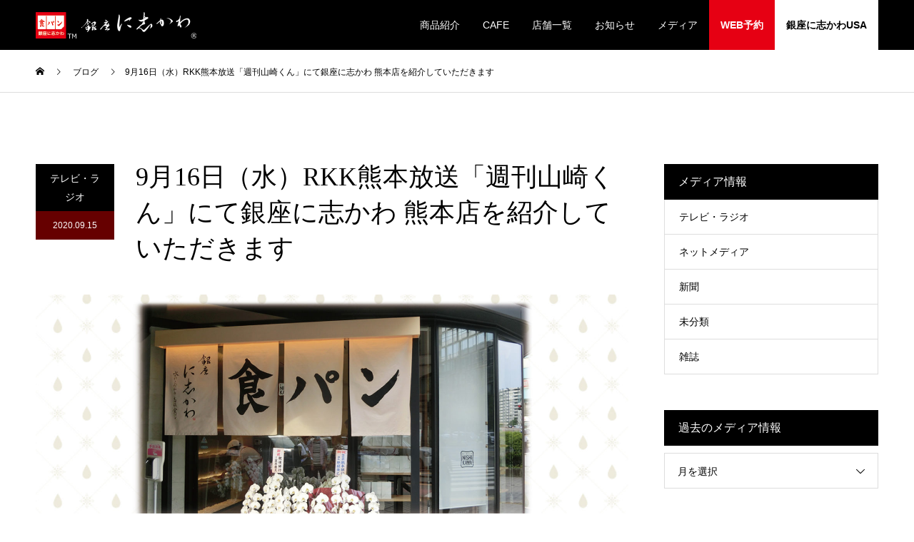

--- FILE ---
content_type: text/html; charset=UTF-8
request_url: https://www.ginza-nishikawa.co.jp/archives/4154
body_size: 11175
content:
<!DOCTYPE html>
<html lang="ja">
<head>
<meta charset="UTF-8">
<meta name="description" content="9月16日（水）RKK熊本放送「週刊山崎くん」にて銀座に志かわ 熊本店を紹介していただきます。">
<meta name="viewport" content="width=device-width">
<meta name="format-detection" content="telephone=no">
<title>9月16日（水）RKK熊本放送「週刊山崎くん」にて銀座に志かわ 熊本店を紹介していただきます &#8211; 銀座に志かわ</title>
<meta name='robots' content='max-image-preview:large' />
	<style>img:is([sizes="auto" i], [sizes^="auto," i]) { contain-intrinsic-size: 3000px 1500px }</style>
	<meta property="og:type" content="article">
<meta property="og:url" content="https://www.ginza-nishikawa.co.jp/archives/4154">
<meta property="og:title" content="9月16日（水）RKK熊本放送「週刊山崎くん」にて銀座に志かわ 熊本店を紹介していただきます &#8211; 銀座に志かわ">
<meta property="og:description" content="9月16日（水）RKK熊本放送「週刊山崎くん」にて銀座に志かわ 熊本店を紹介していただきます。">
<meta property="og:site_name" content="銀座に志かわ">
<meta property="og:image" content="https://www.ginza-nishikawa.co.jp/wp-content/uploads/2020/09/RKK「週刊山崎くん」様_事前告知.jpg">
<meta property="og:image:secure_url" content="https://www.ginza-nishikawa.co.jp/wp-content/uploads/2020/09/RKK「週刊山崎くん」様_事前告知.jpg"> 
<meta property="og:image:width" content="1920"> 
<meta property="og:image:height" content="1080">
<meta property="fb:app_id" content="829728607391411">
<link rel="alternate" type="application/rss+xml" title="銀座に志かわ &raquo; フィード" href="https://www.ginza-nishikawa.co.jp/feed" />
<link rel="alternate" type="application/rss+xml" title="銀座に志かわ &raquo; コメントフィード" href="https://www.ginza-nishikawa.co.jp/comments/feed" />
<script type="text/javascript">
/* <![CDATA[ */
window._wpemojiSettings = {"baseUrl":"https:\/\/s.w.org\/images\/core\/emoji\/15.1.0\/72x72\/","ext":".png","svgUrl":"https:\/\/s.w.org\/images\/core\/emoji\/15.1.0\/svg\/","svgExt":".svg","source":{"concatemoji":"https:\/\/www.ginza-nishikawa.co.jp\/wp-includes\/js\/wp-emoji-release.min.js?ver=6.8.1"}};
/*! This file is auto-generated */
!function(i,n){var o,s,e;function c(e){try{var t={supportTests:e,timestamp:(new Date).valueOf()};sessionStorage.setItem(o,JSON.stringify(t))}catch(e){}}function p(e,t,n){e.clearRect(0,0,e.canvas.width,e.canvas.height),e.fillText(t,0,0);var t=new Uint32Array(e.getImageData(0,0,e.canvas.width,e.canvas.height).data),r=(e.clearRect(0,0,e.canvas.width,e.canvas.height),e.fillText(n,0,0),new Uint32Array(e.getImageData(0,0,e.canvas.width,e.canvas.height).data));return t.every(function(e,t){return e===r[t]})}function u(e,t,n){switch(t){case"flag":return n(e,"\ud83c\udff3\ufe0f\u200d\u26a7\ufe0f","\ud83c\udff3\ufe0f\u200b\u26a7\ufe0f")?!1:!n(e,"\ud83c\uddfa\ud83c\uddf3","\ud83c\uddfa\u200b\ud83c\uddf3")&&!n(e,"\ud83c\udff4\udb40\udc67\udb40\udc62\udb40\udc65\udb40\udc6e\udb40\udc67\udb40\udc7f","\ud83c\udff4\u200b\udb40\udc67\u200b\udb40\udc62\u200b\udb40\udc65\u200b\udb40\udc6e\u200b\udb40\udc67\u200b\udb40\udc7f");case"emoji":return!n(e,"\ud83d\udc26\u200d\ud83d\udd25","\ud83d\udc26\u200b\ud83d\udd25")}return!1}function f(e,t,n){var r="undefined"!=typeof WorkerGlobalScope&&self instanceof WorkerGlobalScope?new OffscreenCanvas(300,150):i.createElement("canvas"),a=r.getContext("2d",{willReadFrequently:!0}),o=(a.textBaseline="top",a.font="600 32px Arial",{});return e.forEach(function(e){o[e]=t(a,e,n)}),o}function t(e){var t=i.createElement("script");t.src=e,t.defer=!0,i.head.appendChild(t)}"undefined"!=typeof Promise&&(o="wpEmojiSettingsSupports",s=["flag","emoji"],n.supports={everything:!0,everythingExceptFlag:!0},e=new Promise(function(e){i.addEventListener("DOMContentLoaded",e,{once:!0})}),new Promise(function(t){var n=function(){try{var e=JSON.parse(sessionStorage.getItem(o));if("object"==typeof e&&"number"==typeof e.timestamp&&(new Date).valueOf()<e.timestamp+604800&&"object"==typeof e.supportTests)return e.supportTests}catch(e){}return null}();if(!n){if("undefined"!=typeof Worker&&"undefined"!=typeof OffscreenCanvas&&"undefined"!=typeof URL&&URL.createObjectURL&&"undefined"!=typeof Blob)try{var e="postMessage("+f.toString()+"("+[JSON.stringify(s),u.toString(),p.toString()].join(",")+"));",r=new Blob([e],{type:"text/javascript"}),a=new Worker(URL.createObjectURL(r),{name:"wpTestEmojiSupports"});return void(a.onmessage=function(e){c(n=e.data),a.terminate(),t(n)})}catch(e){}c(n=f(s,u,p))}t(n)}).then(function(e){for(var t in e)n.supports[t]=e[t],n.supports.everything=n.supports.everything&&n.supports[t],"flag"!==t&&(n.supports.everythingExceptFlag=n.supports.everythingExceptFlag&&n.supports[t]);n.supports.everythingExceptFlag=n.supports.everythingExceptFlag&&!n.supports.flag,n.DOMReady=!1,n.readyCallback=function(){n.DOMReady=!0}}).then(function(){return e}).then(function(){var e;n.supports.everything||(n.readyCallback(),(e=n.source||{}).concatemoji?t(e.concatemoji):e.wpemoji&&e.twemoji&&(t(e.twemoji),t(e.wpemoji)))}))}((window,document),window._wpemojiSettings);
/* ]]> */
</script>
<style id='wp-emoji-styles-inline-css' type='text/css'>

	img.wp-smiley, img.emoji {
		display: inline !important;
		border: none !important;
		box-shadow: none !important;
		height: 1em !important;
		width: 1em !important;
		margin: 0 0.07em !important;
		vertical-align: -0.1em !important;
		background: none !important;
		padding: 0 !important;
	}
</style>
<link rel='stylesheet' id='wp-block-library-css' href='https://www.ginza-nishikawa.co.jp/wp-includes/css/dist/block-library/style.min.css?ver=6.8.1' type='text/css' media='all' />
<style id='classic-theme-styles-inline-css' type='text/css'>
/*! This file is auto-generated */
.wp-block-button__link{color:#fff;background-color:#32373c;border-radius:9999px;box-shadow:none;text-decoration:none;padding:calc(.667em + 2px) calc(1.333em + 2px);font-size:1.125em}.wp-block-file__button{background:#32373c;color:#fff;text-decoration:none}
</style>
<style id='global-styles-inline-css' type='text/css'>
:root{--wp--preset--aspect-ratio--square: 1;--wp--preset--aspect-ratio--4-3: 4/3;--wp--preset--aspect-ratio--3-4: 3/4;--wp--preset--aspect-ratio--3-2: 3/2;--wp--preset--aspect-ratio--2-3: 2/3;--wp--preset--aspect-ratio--16-9: 16/9;--wp--preset--aspect-ratio--9-16: 9/16;--wp--preset--color--black: #000000;--wp--preset--color--cyan-bluish-gray: #abb8c3;--wp--preset--color--white: #ffffff;--wp--preset--color--pale-pink: #f78da7;--wp--preset--color--vivid-red: #cf2e2e;--wp--preset--color--luminous-vivid-orange: #ff6900;--wp--preset--color--luminous-vivid-amber: #fcb900;--wp--preset--color--light-green-cyan: #7bdcb5;--wp--preset--color--vivid-green-cyan: #00d084;--wp--preset--color--pale-cyan-blue: #8ed1fc;--wp--preset--color--vivid-cyan-blue: #0693e3;--wp--preset--color--vivid-purple: #9b51e0;--wp--preset--gradient--vivid-cyan-blue-to-vivid-purple: linear-gradient(135deg,rgba(6,147,227,1) 0%,rgb(155,81,224) 100%);--wp--preset--gradient--light-green-cyan-to-vivid-green-cyan: linear-gradient(135deg,rgb(122,220,180) 0%,rgb(0,208,130) 100%);--wp--preset--gradient--luminous-vivid-amber-to-luminous-vivid-orange: linear-gradient(135deg,rgba(252,185,0,1) 0%,rgba(255,105,0,1) 100%);--wp--preset--gradient--luminous-vivid-orange-to-vivid-red: linear-gradient(135deg,rgba(255,105,0,1) 0%,rgb(207,46,46) 100%);--wp--preset--gradient--very-light-gray-to-cyan-bluish-gray: linear-gradient(135deg,rgb(238,238,238) 0%,rgb(169,184,195) 100%);--wp--preset--gradient--cool-to-warm-spectrum: linear-gradient(135deg,rgb(74,234,220) 0%,rgb(151,120,209) 20%,rgb(207,42,186) 40%,rgb(238,44,130) 60%,rgb(251,105,98) 80%,rgb(254,248,76) 100%);--wp--preset--gradient--blush-light-purple: linear-gradient(135deg,rgb(255,206,236) 0%,rgb(152,150,240) 100%);--wp--preset--gradient--blush-bordeaux: linear-gradient(135deg,rgb(254,205,165) 0%,rgb(254,45,45) 50%,rgb(107,0,62) 100%);--wp--preset--gradient--luminous-dusk: linear-gradient(135deg,rgb(255,203,112) 0%,rgb(199,81,192) 50%,rgb(65,88,208) 100%);--wp--preset--gradient--pale-ocean: linear-gradient(135deg,rgb(255,245,203) 0%,rgb(182,227,212) 50%,rgb(51,167,181) 100%);--wp--preset--gradient--electric-grass: linear-gradient(135deg,rgb(202,248,128) 0%,rgb(113,206,126) 100%);--wp--preset--gradient--midnight: linear-gradient(135deg,rgb(2,3,129) 0%,rgb(40,116,252) 100%);--wp--preset--font-size--small: 13px;--wp--preset--font-size--medium: 20px;--wp--preset--font-size--large: 36px;--wp--preset--font-size--x-large: 42px;--wp--preset--spacing--20: 0.44rem;--wp--preset--spacing--30: 0.67rem;--wp--preset--spacing--40: 1rem;--wp--preset--spacing--50: 1.5rem;--wp--preset--spacing--60: 2.25rem;--wp--preset--spacing--70: 3.38rem;--wp--preset--spacing--80: 5.06rem;--wp--preset--shadow--natural: 6px 6px 9px rgba(0, 0, 0, 0.2);--wp--preset--shadow--deep: 12px 12px 50px rgba(0, 0, 0, 0.4);--wp--preset--shadow--sharp: 6px 6px 0px rgba(0, 0, 0, 0.2);--wp--preset--shadow--outlined: 6px 6px 0px -3px rgba(255, 255, 255, 1), 6px 6px rgba(0, 0, 0, 1);--wp--preset--shadow--crisp: 6px 6px 0px rgba(0, 0, 0, 1);}:where(.is-layout-flex){gap: 0.5em;}:where(.is-layout-grid){gap: 0.5em;}body .is-layout-flex{display: flex;}.is-layout-flex{flex-wrap: wrap;align-items: center;}.is-layout-flex > :is(*, div){margin: 0;}body .is-layout-grid{display: grid;}.is-layout-grid > :is(*, div){margin: 0;}:where(.wp-block-columns.is-layout-flex){gap: 2em;}:where(.wp-block-columns.is-layout-grid){gap: 2em;}:where(.wp-block-post-template.is-layout-flex){gap: 1.25em;}:where(.wp-block-post-template.is-layout-grid){gap: 1.25em;}.has-black-color{color: var(--wp--preset--color--black) !important;}.has-cyan-bluish-gray-color{color: var(--wp--preset--color--cyan-bluish-gray) !important;}.has-white-color{color: var(--wp--preset--color--white) !important;}.has-pale-pink-color{color: var(--wp--preset--color--pale-pink) !important;}.has-vivid-red-color{color: var(--wp--preset--color--vivid-red) !important;}.has-luminous-vivid-orange-color{color: var(--wp--preset--color--luminous-vivid-orange) !important;}.has-luminous-vivid-amber-color{color: var(--wp--preset--color--luminous-vivid-amber) !important;}.has-light-green-cyan-color{color: var(--wp--preset--color--light-green-cyan) !important;}.has-vivid-green-cyan-color{color: var(--wp--preset--color--vivid-green-cyan) !important;}.has-pale-cyan-blue-color{color: var(--wp--preset--color--pale-cyan-blue) !important;}.has-vivid-cyan-blue-color{color: var(--wp--preset--color--vivid-cyan-blue) !important;}.has-vivid-purple-color{color: var(--wp--preset--color--vivid-purple) !important;}.has-black-background-color{background-color: var(--wp--preset--color--black) !important;}.has-cyan-bluish-gray-background-color{background-color: var(--wp--preset--color--cyan-bluish-gray) !important;}.has-white-background-color{background-color: var(--wp--preset--color--white) !important;}.has-pale-pink-background-color{background-color: var(--wp--preset--color--pale-pink) !important;}.has-vivid-red-background-color{background-color: var(--wp--preset--color--vivid-red) !important;}.has-luminous-vivid-orange-background-color{background-color: var(--wp--preset--color--luminous-vivid-orange) !important;}.has-luminous-vivid-amber-background-color{background-color: var(--wp--preset--color--luminous-vivid-amber) !important;}.has-light-green-cyan-background-color{background-color: var(--wp--preset--color--light-green-cyan) !important;}.has-vivid-green-cyan-background-color{background-color: var(--wp--preset--color--vivid-green-cyan) !important;}.has-pale-cyan-blue-background-color{background-color: var(--wp--preset--color--pale-cyan-blue) !important;}.has-vivid-cyan-blue-background-color{background-color: var(--wp--preset--color--vivid-cyan-blue) !important;}.has-vivid-purple-background-color{background-color: var(--wp--preset--color--vivid-purple) !important;}.has-black-border-color{border-color: var(--wp--preset--color--black) !important;}.has-cyan-bluish-gray-border-color{border-color: var(--wp--preset--color--cyan-bluish-gray) !important;}.has-white-border-color{border-color: var(--wp--preset--color--white) !important;}.has-pale-pink-border-color{border-color: var(--wp--preset--color--pale-pink) !important;}.has-vivid-red-border-color{border-color: var(--wp--preset--color--vivid-red) !important;}.has-luminous-vivid-orange-border-color{border-color: var(--wp--preset--color--luminous-vivid-orange) !important;}.has-luminous-vivid-amber-border-color{border-color: var(--wp--preset--color--luminous-vivid-amber) !important;}.has-light-green-cyan-border-color{border-color: var(--wp--preset--color--light-green-cyan) !important;}.has-vivid-green-cyan-border-color{border-color: var(--wp--preset--color--vivid-green-cyan) !important;}.has-pale-cyan-blue-border-color{border-color: var(--wp--preset--color--pale-cyan-blue) !important;}.has-vivid-cyan-blue-border-color{border-color: var(--wp--preset--color--vivid-cyan-blue) !important;}.has-vivid-purple-border-color{border-color: var(--wp--preset--color--vivid-purple) !important;}.has-vivid-cyan-blue-to-vivid-purple-gradient-background{background: var(--wp--preset--gradient--vivid-cyan-blue-to-vivid-purple) !important;}.has-light-green-cyan-to-vivid-green-cyan-gradient-background{background: var(--wp--preset--gradient--light-green-cyan-to-vivid-green-cyan) !important;}.has-luminous-vivid-amber-to-luminous-vivid-orange-gradient-background{background: var(--wp--preset--gradient--luminous-vivid-amber-to-luminous-vivid-orange) !important;}.has-luminous-vivid-orange-to-vivid-red-gradient-background{background: var(--wp--preset--gradient--luminous-vivid-orange-to-vivid-red) !important;}.has-very-light-gray-to-cyan-bluish-gray-gradient-background{background: var(--wp--preset--gradient--very-light-gray-to-cyan-bluish-gray) !important;}.has-cool-to-warm-spectrum-gradient-background{background: var(--wp--preset--gradient--cool-to-warm-spectrum) !important;}.has-blush-light-purple-gradient-background{background: var(--wp--preset--gradient--blush-light-purple) !important;}.has-blush-bordeaux-gradient-background{background: var(--wp--preset--gradient--blush-bordeaux) !important;}.has-luminous-dusk-gradient-background{background: var(--wp--preset--gradient--luminous-dusk) !important;}.has-pale-ocean-gradient-background{background: var(--wp--preset--gradient--pale-ocean) !important;}.has-electric-grass-gradient-background{background: var(--wp--preset--gradient--electric-grass) !important;}.has-midnight-gradient-background{background: var(--wp--preset--gradient--midnight) !important;}.has-small-font-size{font-size: var(--wp--preset--font-size--small) !important;}.has-medium-font-size{font-size: var(--wp--preset--font-size--medium) !important;}.has-large-font-size{font-size: var(--wp--preset--font-size--large) !important;}.has-x-large-font-size{font-size: var(--wp--preset--font-size--x-large) !important;}
:where(.wp-block-post-template.is-layout-flex){gap: 1.25em;}:where(.wp-block-post-template.is-layout-grid){gap: 1.25em;}
:where(.wp-block-columns.is-layout-flex){gap: 2em;}:where(.wp-block-columns.is-layout-grid){gap: 2em;}
:root :where(.wp-block-pullquote){font-size: 1.5em;line-height: 1.6;}
</style>
<link rel='stylesheet' id='kadan-slick-css' href='https://www.ginza-nishikawa.co.jp/wp-content/themes/nishikawa2/assets/css/slick.min.css?ver=6.8.1' type='text/css' media='all' />
<link rel='stylesheet' id='kadan-slick-theme-css' href='https://www.ginza-nishikawa.co.jp/wp-content/themes/nishikawa2/assets/css/slick-theme.min.css?ver=6.8.1' type='text/css' media='all' />
<link rel='stylesheet' id='kadan-style-css' href='https://www.ginza-nishikawa.co.jp/wp-content/themes/nishikawa2/style.css?ver=1.7' type='text/css' media='all' />
<script type="text/javascript" src="https://www.ginza-nishikawa.co.jp/wp-includes/js/jquery/jquery.min.js?ver=3.7.1" id="jquery-core-js"></script>
<script type="text/javascript" src="https://www.ginza-nishikawa.co.jp/wp-includes/js/jquery/jquery-migrate.min.js?ver=3.4.1" id="jquery-migrate-js"></script>
<script type="text/javascript" src="https://www.ginza-nishikawa.co.jp/wp-content/themes/nishikawa2/assets/js/slick.min.js?ver=1.7" id="kadan-slick-js"></script>
<link rel="https://api.w.org/" href="https://www.ginza-nishikawa.co.jp/wp-json/" /><link rel="alternate" title="JSON" type="application/json" href="https://www.ginza-nishikawa.co.jp/wp-json/wp/v2/posts/4154" /><link rel="canonical" href="https://www.ginza-nishikawa.co.jp/archives/4154" />
<link rel='shortlink' href='https://www.ginza-nishikawa.co.jp/?p=4154' />
<link rel="alternate" title="oEmbed (JSON)" type="application/json+oembed" href="https://www.ginza-nishikawa.co.jp/wp-json/oembed/1.0/embed?url=https%3A%2F%2Fwww.ginza-nishikawa.co.jp%2Farchives%2F4154" />
<link rel="alternate" title="oEmbed (XML)" type="text/xml+oembed" href="https://www.ginza-nishikawa.co.jp/wp-json/oembed/1.0/embed?url=https%3A%2F%2Fwww.ginza-nishikawa.co.jp%2Farchives%2F4154&#038;format=xml" />
<link rel="shortcut icon" href="https://www.ginza-nishikawa.co.jp/wp-content/uploads/2019/02/favicon.ico">
<style>
.c-comment__form-submit:hover,.c-pw__btn:hover,.p-article01__cat:hover,.p-article11__cat:hover,.p-block02 .slick-arrow:hover,.p-block03 .slick-arrow:hover,.p-cb__item-btn a:hover,.p-entry__cat:hover,.p-entry__date,.p-index-news__topic-pager-item.is-active a,.p-index-news__topic-pager-item a:hover,.p-nav02__item a:hover,.p-readmore__btn:hover,.p-page-links > span,.p-pagetop a:hover,.p-page-links a:hover,.p-pager__item a:hover,.p-pager__item span,.p-post-list03 .slick-arrow:hover,.p-recommended-plan__btn a:hover{background: #660000}.p-article01__title a:hover,.p-article02:hover .p-article02__title,.p-article03:hover .p-article03__title,.p-article06__title a:hover,.p-article08:hover .p-article08__title,.p-article10__title a:hover,.p-breadcrumb a:hover,.p-room-meta dt,.p-section-nav__item:hover .p-section-nav__item-title,.p-social-nav__item a:hover,.p-spring-info dt,.p-vertical{color: #660000}.c-pw__btn,.p-entry__cat,.p-article01__cat,.p-article11__cat,.p-block02 .slick-arrow,.p-block03 .slick-arrow,.p-cb__item-btn a,.p-copyright,.p-headline,.p-nav02__item a,.p-readmore__btn,.p-page-links a,.p-pager__item a,.p-post-list03 .slick-arrow,.p-recommended-plan__btn a,.p-widget__title{background: #000000}.p-entry__body a{color: #660000}body{font-family: "Segoe UI", Verdana, "游ゴシック", YuGothic, "Hiragino Kaku Gothic ProN", Meiryo, sans-serif}.c-logo,.p-entry__title,.p-page-header__headline,.p-index-blog__title,.p-index-news__col-title,.p-index-slider__item-title,.p-page-header__title,.p-archive-header__title,.p-plan__title,.p-recommended-plan__title,.p-section-header__title,.p-section-header__headline,.p-vertical,.p-vertical-block,.p-visual__title{font-family: "Times New Roman", "游明朝", "Yu Mincho", "游明朝体", "YuMincho", "ヒラギノ明朝 Pro W3", "Hiragino Mincho Pro", "HiraMinProN-W3", "HGS明朝E", "ＭＳ Ｐ明朝", "MS PMincho", serif; font-weight: 500}.p-hover-effect--type3,.p-hover-effect--type3 .p-article02__img,.p-hover-effect--type3 .p-article04__img,.p-hover-effect--type3 .p-article07__img,.p-hover-effect--type3 .p-article09__img,.p-hover-effect--type3 .p-nav01__item-img,.p-hover-effect--type3 .p-section-nav__item-img{background: #ffffff}.p-hover-effect--type3:hover img{opacity: 0.5}.l-footer__logo{font-size: 25px}.l-header{background: rgba(0, 0, 0, 1)}.p-global-nav a{color: #ffffff}.p-global-nav a:hover{background: #660000;color: #ffffff}.p-global-nav .sub-menu a{background: #111111;color: #ffffff}.p-global-nav .sub-menu a:hover{background: #660000;color: #ffffff}.p-footer-slider{background: #f4f1ed}.p-info{color: #000000}.p-info__logo{font-size: 25px}.p-info__btn{background: #000000;color: #ffffff}.p-info__btn:hover{background: #660000;color: #ffffff}.p-footer-nav{background: #660000;color: #ffffff}.p-footer-nav a{color: #ffffff}.p-footer-nav a:hover{color: #ffbfbf}.p-entry__title{font-size: 36px}.p-entry__body{font-size: 16px}@media screen and (max-width: 991px) {.p-global-nav{background: rgba(0,0,0, 1)}.p-global-nav a,.p-global-nav a:hover,.p-global-nav .sub-menu a,.p-global-nav .sub-menu a:hover{color: #ffffff}.p-global-nav .menu-item-has-children > a > .sub-menu-toggle::before{border-color: #ffffff}}@media screen and (max-width: 767px) { .p-copyright { height: 60px; line-height: 18px; } .p-copyright small { font-size: 80%; } }

@media screen and (min-width: 768px) { .span_width{ display: inline-block; width: 3em;} .sp_br{ display: none; } }

.p-index-slider__nav { display: none; }

.p-global-nav > ul > li > a { position: relative; height: 100%; padding-right: 16px; padding-left: 16px; }

#menu-item-2861 { background: #e60013; font-weight: 900; color: #fff; }
#menu-item-11323 { background: #fff; font-weight: 900;}
#menu-item-11323 a { color: #000; }
#menu-item-11323 a:hover { color: #fff; }

.style3b span {display: inline-block; font-size:1.4em; font-weight: bold;}

.postid-5964 .p-plan__content { padding-top: 1em; }

.scroll table{ width:100%; }
.scroll{ overflow: auto; white-space: nowrap; }

.scroll::-webkit-scrollbar{ height: 5px; }
.scroll::-webkit-scrollbar-track{ background: #F1F1F1; }
.scroll::-webkit-scrollbar-thumb { background: #BCBCBC; }

.scroll th { background: #f4f1ed; }
.scroll .close { background: #FFC5C5; }

.scroll .area01 { background: #9BC2E6; }
.scroll .area02 { background: #FFE699; }
.scroll .area03 { background: #C6E0B4; }
.scroll .area04 { background: #F8CBAD; }
.scroll .area05 { background: #FFC000; }
.scroll .area06 { background: #6DB38D; }
.scroll .area07 { background: #FFFF00; }
.scroll .area08 { background: #D1CDD1; }

.p-social-nav__item--pinterest a::before { content: "\ea9e"; }

.videoWrap{
	padding-top: 56.25%;
	width: 100%;
	position: relative;
}

.videoWrap video{
	width: 100%;
	height: 100%;
	position: absolute;
	top: 0px;
	left: 0px;
}</style>

<!-- Global site tag (gtag.js) - Google Analytics -->
<script async src="https://www.googletagmanager.com/gtag/js?id=UA-135529236-1"></script>
<script>
  window.dataLayer = window.dataLayer || [];
  function gtag(){dataLayer.push(arguments);}
  gtag('js', new Date());

  gtag('config', 'UA-135529236-1');
</script>

</head>
<body class="wp-singular post-template-default single single-post postid-4154 single-format-standard wp-theme-nishikawa2">
<header id="js-header" class="l-header">
  <div class="l-header__inner l-inner">
    <div class="l-header__logo c-logo">
            <a href="https://www.ginza-nishikawa.co.jp/">
        <img src="https://www.ginza-nishikawa.co.jp/wp-content/uploads/2020/03/logo.png" alt="銀座に志かわ" width="225" height="37">
      </a>
          </div>
    <a href="#" id="js-menu-btn" class="p-menu-btn c-menu-btn"></a>
		<nav id="js-global-nav" class="p-global-nav"><ul class="menu"><li id="menu-item-1048" class="menu-item menu-item-type-post_type menu-item-object-page menu-item-has-children menu-item-1048"><a href="https://www.ginza-nishikawa.co.jp/bread">商品紹介<span class="sub-menu-toggle"></span></a>
<ul class="sub-menu">
	<li id="menu-item-15983" class="menu-item menu-item-type-post_type menu-item-object-page menu-item-has-children menu-item-15983"><a href="https://www.ginza-nishikawa.co.jp/bread">高級食パン<span class="sub-menu-toggle"></span></a>
	<ul class="sub-menu">
		<li id="menu-item-1047" class="menu-item menu-item-type-post_type menu-item-object-page menu-item-1047"><a href="https://www.ginza-nishikawa.co.jp/water">アルカリイオン水<span class="sub-menu-toggle"></span></a></li>
		<li id="menu-item-1049" class="menu-item menu-item-type-post_type menu-item-object-page menu-item-1049"><a href="https://www.ginza-nishikawa.co.jp/recommend">美味しい食べ方<span class="sub-menu-toggle"></span></a></li>
	</ul>
</li>
	<li id="menu-item-10957" class="menu-item menu-item-type-post_type menu-item-object-page menu-item-10957"><a href="https://www.ginza-nishikawa.co.jp/bread/roundtop">高級山型食パン<span class="sub-menu-toggle"></span></a></li>
	<li id="menu-item-10432" class="menu-item menu-item-type-post_type menu-item-object-page menu-item-10432"><a href="https://www.ginza-nishikawa.co.jp/bread/sweetbeanbread">高級あん食パン<span class="sub-menu-toggle"></span></a></li>
	<li id="menu-item-17461" class="menu-item menu-item-type-post_type menu-item-object-page menu-item-17461"><a href="https://www.ginza-nishikawa.co.jp/bread/4cheese">北海道4種のチーズ食パン<span class="sub-menu-toggle"></span></a></li>
	<li id="menu-item-10956" class="menu-item menu-item-type-post_type menu-item-object-page menu-item-10956"><a href="https://www.ginza-nishikawa.co.jp/bread/tsukihajime">月初め食パン<span class="sub-menu-toggle"></span></a></li>
	<li id="menu-item-15809" class="menu-item menu-item-type-post_type menu-item-object-page menu-item-15809"><a href="https://www.ginza-nishikawa.co.jp/bread/saijiki">歳時記シリーズ<span class="sub-menu-toggle"></span></a></li>
	<li id="menu-item-14710" class="menu-item menu-item-type-post_type menu-item-object-page menu-item-14710"><a href="https://www.ginza-nishikawa.co.jp/bread/event">イベント食パン<span class="sub-menu-toggle"></span></a></li>
	<li id="menu-item-17577" class="menu-item menu-item-type-post_type menu-item-object-page menu-item-17577"><a href="https://www.ginza-nishikawa.co.jp/bread/waguri">贅沢 渋皮和栗食パン<span class="sub-menu-toggle"></span></a></li>
	<li id="menu-item-15955" class="menu-item menu-item-type-post_type menu-item-object-page menu-item-15955"><a href="https://www.ginza-nishikawa.co.jp/bread/saltbutter">塩バター食パン<span class="sub-menu-toggle"></span></a></li>
	<li id="menu-item-17052" class="menu-item menu-item-type-post_type menu-item-object-page menu-item-17052"><a href="https://www.ginza-nishikawa.co.jp/bread/croissant">クロワッサン<span class="sub-menu-toggle"></span></a></li>
	<li id="menu-item-15915" class="menu-item menu-item-type-post_type menu-item-object-page menu-item-15915"><a href="https://www.ginza-nishikawa.co.jp/bread/honeytoast">ハニートースト<span class="sub-menu-toggle"></span></a></li>
	<li id="menu-item-9917" class="menu-item menu-item-type-post_type menu-item-object-page menu-item-9917"><a href="https://www.ginza-nishikawa.co.jp/bread/wakarusk">和加らすく<span class="sub-menu-toggle"></span></a></li>
	<li id="menu-item-6569" class="menu-item menu-item-type-post_type menu-item-object-page menu-item-6569"><a href="https://www.ginza-nishikawa.co.jp/matchamitsu">生抹茶みつ<span class="sub-menu-toggle"></span></a></li>
	<li id="menu-item-11451" class="menu-item menu-item-type-post_type menu-item-object-page menu-item-11451"><a href="https://www.ginza-nishikawa.co.jp/premiumnamamatchamitsu">ぷれみあむ生抹茶みつ<span class="sub-menu-toggle"></span></a></li>
	<li id="menu-item-13220" class="menu-item menu-item-type-post_type menu-item-object-page menu-item-13220"><a href="https://www.ginza-nishikawa.co.jp/yuzumitsu">阿波黄金ゆずみつ<span class="sub-menu-toggle"></span></a></li>
</ul>
</li>
<li id="menu-item-16900" class="menu-item menu-item-type-post_type menu-item-object-page menu-item-16900"><a href="https://www.ginza-nishikawa.co.jp/cafe">CAFE<span class="sub-menu-toggle"></span></a></li>
<li id="menu-item-1050" class="menu-item menu-item-type-post_type menu-item-object-page menu-item-1050"><a href="https://www.ginza-nishikawa.co.jp/shop">店舗一覧<span class="sub-menu-toggle"></span></a></li>
<li id="menu-item-2823" class="menu-item menu-item-type-custom menu-item-object-custom menu-item-has-children menu-item-2823"><a href="/archives/news">お知らせ<span class="sub-menu-toggle"></span></a>
<ul class="sub-menu">
	<li id="menu-item-4498" class="menu-item menu-item-type-custom menu-item-object-custom menu-item-4498"><a href="/archives/event">催事情報<span class="sub-menu-toggle"></span></a></li>
</ul>
</li>
<li id="menu-item-2824" class="menu-item menu-item-type-custom menu-item-object-custom menu-item-has-children menu-item-2824"><a href="/mediainfo">メディア<span class="sub-menu-toggle"></span></a>
<ul class="sub-menu">
	<li id="menu-item-11810" class="menu-item menu-item-type-custom menu-item-object-custom menu-item-11810"><a target="_blank" href="https://www.youtube.com/watch?v=qxLGjck-zws">CM「銀座のパン恋唄編」<span class="sub-menu-toggle"></span></a></li>
</ul>
</li>
<li id="menu-item-2861" class="menu-item menu-item-type-custom menu-item-object-custom menu-item-2861"><a target="_blank" href="https://ginza-nishikawa.jp/">WEB予約<span class="sub-menu-toggle"></span></a></li>
<li id="menu-item-11323" class="menu-item menu-item-type-custom menu-item-object-custom menu-item-11323"><a target="_blank" href="https://www.ginzanishikawausa.com/">銀座に志かわUSA<span class="sub-menu-toggle"></span></a></li>
</ul></nav>  </div>
</header>
<main class="l-main" role="main">
  <div class="p-breadcrumb c-breadcrumb">
<ol class="p-breadcrumb__inner l-inner" itemscope itemtype="http://schema.org/BreadcrumbList">
<li class="p-breadcrumb__item c-breadcrumb__item c-breadcrumb__item--home" itemprop="itemListElement" itemscope itemtype="http://schema.org/ListItem">
<a href="https://www.ginza-nishikawa.co.jp/" itemprop="item">
<span itemprop="name">HOME</span>
</a>
<meta itemprop="position" content="1">
</li>
<li class="p-breadcrumb__item c-breadcrumb__item" itemprop="itemListElement" itemscope itemtype="http://schema.org/ListItem">
<a href="https://www.ginza-nishikawa.co.jp/mediainfo" itemprop="item">
<span itemprop="name">ブログ</span>
</a>
<meta itemprop="position" content="2">
</li>
<li class="p-breadcrumb__item c-breadcrumb__item" itemprop="itemListElement" itemscope itemtype="http://schema.org/ListItem"><span itemprop="name">9月16日（水）RKK熊本放送「週刊山崎くん」にて銀座に志かわ 熊本店を紹介していただきます</span><meta itemprop="position" content="3"></li>
</ol>
</div>
  <div class="l-contents l-inner">
    <div class="l-primary">
              <article class="p-entry">
			  <header class="p-entry__header">
          					<div class="p-entry__meta">
             
            <a class="p-entry__cat" href="https://www.ginza-nishikawa.co.jp/archives/category/television">テレビ・ラジオ</a>
                         
						<time class="p-entry__date" datetime="2020-09-15">2020.09.15</time>
            					</div>
          					<h1 class="p-entry__title">9月16日（水）RKK熊本放送「週刊山崎くん」にて銀座に志かわ 熊本店を紹介していただきます</h1>
				</header>
                				<div class="p-entry__img">
          <img width="1920" height="1080" src="https://www.ginza-nishikawa.co.jp/wp-content/uploads/2020/09/RKK「週刊山崎くん」様_事前告知.jpg" class="attachment-full size-full wp-post-image" alt="" decoding="async" fetchpriority="high" srcset="https://www.ginza-nishikawa.co.jp/wp-content/uploads/2020/09/RKK「週刊山崎くん」様_事前告知.jpg 1920w, https://www.ginza-nishikawa.co.jp/wp-content/uploads/2020/09/RKK「週刊山崎くん」様_事前告知-300x169.jpg 300w, https://www.ginza-nishikawa.co.jp/wp-content/uploads/2020/09/RKK「週刊山崎くん」様_事前告知-1024x576.jpg 1024w, https://www.ginza-nishikawa.co.jp/wp-content/uploads/2020/09/RKK「週刊山崎くん」様_事前告知-768x432.jpg 768w, https://www.ginza-nishikawa.co.jp/wp-content/uploads/2020/09/RKK「週刊山崎くん」様_事前告知-1536x864.jpg 1536w" sizes="(max-width: 1920px) 100vw, 1920px" />        </div>
                				<div class="p-entry__body">
          <p>9月16日（水）RKK熊本放送「週刊山崎くん」にて銀座に志かわ 熊本店を紹介していただきます。<span id="more-4154"></span></p>
<h3 class="style3b">9月16日（水）よる7時00分～7時54分<br />
<br />RKK熊本放送「週刊山崎くん」にて銀座に志かわ 熊本店を紹介していただきます</h3>
<table>
<tr>
<th>番 組 名</th>
<td><a href="https://rkk.jp/y/" target="_blank" rel="noopener noreferrer">週刊山崎くん</td>
</tr>
<tr>
<th>放 送 局</th>
<td><a href="https://rkk.jp/index.php" target="_blank" rel="noopener noreferrer">RKK熊本放送</a></td>
</tr>
<tr>
<th>放 送 日</th>
<td>9月16日（水）</td>
</tr>
<tr>
<th>放送時間</th>
<td>よる7時00分～7時54分</td>
</tr>
</table>
<p>週刊山崎くんのホームページはコチラ&gt;&gt;&gt;<a href="https://rkk.jp/y/" target="_blank" rel="noopener noreferrer">週刊山崎くん</a></p>
        </div>
                        								<ul class="p-entry__meta-box c-meta-box u-clearfix">
					<li class="c-meta-box__item c-meta-box__item--category"><a href="https://www.ginza-nishikawa.co.jp/archives/category/television" rel="category tag">テレビ・ラジオ</a></li>				</ul>
				      </article>
                  <ul class="p-nav01 c-nav01">
    	  <li class="p-nav01__item p-nav01__item--prev c-nav01__item"> 
    	    <a href="https://www.ginza-nishikawa.co.jp/archives/4159" class="p-hover-effect--type3" data-prev="前の記事">
                        <div class="p-nav01__item-img">
              <img width="240" height="240" src="https://www.ginza-nishikawa.co.jp/wp-content/uploads/2019/11/メディア掲載情報-240x240.jpg" class="attachment-size3 size-size3 wp-post-image" alt="" decoding="async" loading="lazy" srcset="https://www.ginza-nishikawa.co.jp/wp-content/uploads/2019/11/メディア掲載情報-240x240.jpg 240w, https://www.ginza-nishikawa.co.jp/wp-content/uploads/2019/11/メディア掲載情報-150x150.jpg 150w, https://www.ginza-nishikawa.co.jp/wp-content/uploads/2019/11/メディア掲載情報-300x300.jpg 300w, https://www.ginza-nishikawa.co.jp/wp-content/uploads/2019/11/メディア掲載情報-500x500.jpg 500w, https://www.ginza-nishikawa.co.jp/wp-content/uploads/2019/11/メディア掲載情報-416x416.jpg 416w, https://www.ginza-nishikawa.co.jp/wp-content/uploads/2019/11/メディア掲載情報-594x594.jpg 594w, https://www.ginza-nishikawa.co.jp/wp-content/uploads/2019/11/メディア掲載情報-120x120.jpg 120w" sizes="auto, (max-width: 240px) 100vw, 240px" />            </div>
                        <span class="p-nav01__item-title">KKTくまもと県民テレビ・エリアニュ...</span>
          </a>
          </li>
    	  <li class="p-nav01__item p-nav01__item--next c-nav01__item"> 
    	    <a href="https://www.ginza-nishikawa.co.jp/archives/4207" class="p-hover-effect--type3" data-next="次の記事">
            <span class="p-nav01__item-title">9月18日（金）発行の日本経済新聞・...</span>
                        <div class="p-nav01__item-img">
              <img width="240" height="240" src="https://www.ginza-nishikawa.co.jp/wp-content/uploads/2019/12/メディア掲載情報_新聞-240x240.jpg" class="attachment-size3 size-size3 wp-post-image" alt="" decoding="async" loading="lazy" srcset="https://www.ginza-nishikawa.co.jp/wp-content/uploads/2019/12/メディア掲載情報_新聞-240x240.jpg 240w, https://www.ginza-nishikawa.co.jp/wp-content/uploads/2019/12/メディア掲載情報_新聞-150x150.jpg 150w, https://www.ginza-nishikawa.co.jp/wp-content/uploads/2019/12/メディア掲載情報_新聞-300x300.jpg 300w, https://www.ginza-nishikawa.co.jp/wp-content/uploads/2019/12/メディア掲載情報_新聞-500x500.jpg 500w, https://www.ginza-nishikawa.co.jp/wp-content/uploads/2019/12/メディア掲載情報_新聞-416x416.jpg 416w, https://www.ginza-nishikawa.co.jp/wp-content/uploads/2019/12/メディア掲載情報_新聞-594x594.jpg 594w, https://www.ginza-nishikawa.co.jp/wp-content/uploads/2019/12/メディア掲載情報_新聞-120x120.jpg 120w" sizes="auto, (max-width: 240px) 100vw, 240px" />            </div>
                      </a>
          </li>
			</ul>
            		</div><!-- /.l-primary -->
    <div class="l-secondary">
<div class="p-widget tcdw_category_list_widget" id="tcdw_category_list_widget-2">
    <div class="p-list">
		  <h2 class="p-widget__title">メディア情報</h2>		  <ul>
 			  			  <li><a class="clearfix" href="https://www.ginza-nishikawa.co.jp/archives/category/television">テレビ・ラジオ</a></li>
			  			  <li><a class="clearfix" href="https://www.ginza-nishikawa.co.jp/archives/category/netmedia">ネットメディア</a></li>
			  			  <li><a class="clearfix" href="https://www.ginza-nishikawa.co.jp/archives/category/newspaper">新聞</a></li>
			  			  <li><a class="clearfix" href="https://www.ginza-nishikawa.co.jp/archives/category/%e6%9c%aa%e5%88%86%e9%a1%9e">未分類</a></li>
			  			  <li><a class="clearfix" href="https://www.ginza-nishikawa.co.jp/archives/category/magazine">雑誌</a></li>
			  		  </ul>
    </div>
		</div>
<div class="p-widget tcdw_archive_list_widget" id="tcdw_archive_list_widget-2">
<h2 class="p-widget__title">過去のメディア情報</h2>		<div class="p-dropdown">
			<div class="p-dropdown__title">月を選択</div>
			<ul class="p-dropdown__list">
					<li><a href='https://www.ginza-nishikawa.co.jp/archives/date/2025/09'>2025年9月</a></li>
	<li><a href='https://www.ginza-nishikawa.co.jp/archives/date/2024/12'>2024年12月</a></li>
	<li><a href='https://www.ginza-nishikawa.co.jp/archives/date/2024/09'>2024年9月</a></li>
	<li><a href='https://www.ginza-nishikawa.co.jp/archives/date/2024/06'>2024年6月</a></li>
	<li><a href='https://www.ginza-nishikawa.co.jp/archives/date/2024/05'>2024年5月</a></li>
	<li><a href='https://www.ginza-nishikawa.co.jp/archives/date/2024/03'>2024年3月</a></li>
	<li><a href='https://www.ginza-nishikawa.co.jp/archives/date/2024/02'>2024年2月</a></li>
	<li><a href='https://www.ginza-nishikawa.co.jp/archives/date/2024/01'>2024年1月</a></li>
	<li><a href='https://www.ginza-nishikawa.co.jp/archives/date/2023/12'>2023年12月</a></li>
	<li><a href='https://www.ginza-nishikawa.co.jp/archives/date/2023/11'>2023年11月</a></li>
	<li><a href='https://www.ginza-nishikawa.co.jp/archives/date/2023/09'>2023年9月</a></li>
	<li><a href='https://www.ginza-nishikawa.co.jp/archives/date/2023/08'>2023年8月</a></li>
	<li><a href='https://www.ginza-nishikawa.co.jp/archives/date/2023/07'>2023年7月</a></li>
	<li><a href='https://www.ginza-nishikawa.co.jp/archives/date/2023/06'>2023年6月</a></li>
	<li><a href='https://www.ginza-nishikawa.co.jp/archives/date/2023/05'>2023年5月</a></li>
	<li><a href='https://www.ginza-nishikawa.co.jp/archives/date/2023/04'>2023年4月</a></li>
	<li><a href='https://www.ginza-nishikawa.co.jp/archives/date/2023/03'>2023年3月</a></li>
	<li><a href='https://www.ginza-nishikawa.co.jp/archives/date/2023/01'>2023年1月</a></li>
	<li><a href='https://www.ginza-nishikawa.co.jp/archives/date/2022/12'>2022年12月</a></li>
	<li><a href='https://www.ginza-nishikawa.co.jp/archives/date/2022/11'>2022年11月</a></li>
	<li><a href='https://www.ginza-nishikawa.co.jp/archives/date/2022/10'>2022年10月</a></li>
	<li><a href='https://www.ginza-nishikawa.co.jp/archives/date/2022/09'>2022年9月</a></li>
	<li><a href='https://www.ginza-nishikawa.co.jp/archives/date/2022/08'>2022年8月</a></li>
	<li><a href='https://www.ginza-nishikawa.co.jp/archives/date/2022/07'>2022年7月</a></li>
	<li><a href='https://www.ginza-nishikawa.co.jp/archives/date/2022/06'>2022年6月</a></li>
	<li><a href='https://www.ginza-nishikawa.co.jp/archives/date/2022/05'>2022年5月</a></li>
	<li><a href='https://www.ginza-nishikawa.co.jp/archives/date/2022/04'>2022年4月</a></li>
	<li><a href='https://www.ginza-nishikawa.co.jp/archives/date/2022/03'>2022年3月</a></li>
	<li><a href='https://www.ginza-nishikawa.co.jp/archives/date/2022/02'>2022年2月</a></li>
	<li><a href='https://www.ginza-nishikawa.co.jp/archives/date/2022/01'>2022年1月</a></li>
	<li><a href='https://www.ginza-nishikawa.co.jp/archives/date/2021/12'>2021年12月</a></li>
	<li><a href='https://www.ginza-nishikawa.co.jp/archives/date/2021/11'>2021年11月</a></li>
	<li><a href='https://www.ginza-nishikawa.co.jp/archives/date/2021/10'>2021年10月</a></li>
	<li><a href='https://www.ginza-nishikawa.co.jp/archives/date/2021/09'>2021年9月</a></li>
	<li><a href='https://www.ginza-nishikawa.co.jp/archives/date/2021/08'>2021年8月</a></li>
	<li><a href='https://www.ginza-nishikawa.co.jp/archives/date/2021/07'>2021年7月</a></li>
	<li><a href='https://www.ginza-nishikawa.co.jp/archives/date/2021/06'>2021年6月</a></li>
	<li><a href='https://www.ginza-nishikawa.co.jp/archives/date/2021/05'>2021年5月</a></li>
	<li><a href='https://www.ginza-nishikawa.co.jp/archives/date/2021/04'>2021年4月</a></li>
	<li><a href='https://www.ginza-nishikawa.co.jp/archives/date/2021/03'>2021年3月</a></li>
	<li><a href='https://www.ginza-nishikawa.co.jp/archives/date/2021/02'>2021年2月</a></li>
	<li><a href='https://www.ginza-nishikawa.co.jp/archives/date/2021/01'>2021年1月</a></li>
	<li><a href='https://www.ginza-nishikawa.co.jp/archives/date/2020/12'>2020年12月</a></li>
	<li><a href='https://www.ginza-nishikawa.co.jp/archives/date/2020/11'>2020年11月</a></li>
	<li><a href='https://www.ginza-nishikawa.co.jp/archives/date/2020/10'>2020年10月</a></li>
	<li><a href='https://www.ginza-nishikawa.co.jp/archives/date/2020/09'>2020年9月</a></li>
	<li><a href='https://www.ginza-nishikawa.co.jp/archives/date/2020/08'>2020年8月</a></li>
	<li><a href='https://www.ginza-nishikawa.co.jp/archives/date/2020/07'>2020年7月</a></li>
	<li><a href='https://www.ginza-nishikawa.co.jp/archives/date/2020/06'>2020年6月</a></li>
	<li><a href='https://www.ginza-nishikawa.co.jp/archives/date/2020/05'>2020年5月</a></li>
	<li><a href='https://www.ginza-nishikawa.co.jp/archives/date/2020/04'>2020年4月</a></li>
	<li><a href='https://www.ginza-nishikawa.co.jp/archives/date/2020/03'>2020年3月</a></li>
	<li><a href='https://www.ginza-nishikawa.co.jp/archives/date/2020/02'>2020年2月</a></li>
	<li><a href='https://www.ginza-nishikawa.co.jp/archives/date/2020/01'>2020年1月</a></li>
	<li><a href='https://www.ginza-nishikawa.co.jp/archives/date/2019/12'>2019年12月</a></li>
	<li><a href='https://www.ginza-nishikawa.co.jp/archives/date/2019/11'>2019年11月</a></li>
	<li><a href='https://www.ginza-nishikawa.co.jp/archives/date/2019/10'>2019年10月</a></li>
	<li><a href='https://www.ginza-nishikawa.co.jp/archives/date/2019/09'>2019年9月</a></li>
	<li><a href='https://www.ginza-nishikawa.co.jp/archives/date/2019/08'>2019年8月</a></li>
	<li><a href='https://www.ginza-nishikawa.co.jp/archives/date/2019/07'>2019年7月</a></li>
	<li><a href='https://www.ginza-nishikawa.co.jp/archives/date/2019/06'>2019年6月</a></li>
	<li><a href='https://www.ginza-nishikawa.co.jp/archives/date/2019/05'>2019年5月</a></li>
	<li><a href='https://www.ginza-nishikawa.co.jp/archives/date/2019/04'>2019年4月</a></li>
	<li><a href='https://www.ginza-nishikawa.co.jp/archives/date/2019/03'>2019年3月</a></li>
	<li><a href='https://www.ginza-nishikawa.co.jp/archives/date/2019/02'>2019年2月</a></li>
			</ul>
    </div>
		</div>
</div><!-- /.l-secondary -->
  </div><!-- /.l-contents -->
</main>
<footer class="l-footer">

 <div class="p-footer-slider">
    <h2 class="p-index-news__col-title" style="text-align: center;padding-top:1.5em;">Instagram</h2>
    <div id="js-footer-slider__inner" class="p-footer-slider__inner l-inner">

	<article class="p-article02 p-footer-slider__item">
        <a class="p-hover-effect--type3" href="https://www.instagram.com/p/C8yskD2SBfj/" title="" target="_blank">
          <div class="p-article02__img">
            <img src="/wp-content/uploads/2024/08/285.jpg" alt="">
          </div>
        </a>
	</article>
	<article class="p-article02 p-footer-slider__item">
        <a class="p-hover-effect--type3" href="https://www.instagram.com/p/C8QtTJMyfvX/" title="" target="_blank">
          <div class="p-article02__img">
            <img src="/wp-content/uploads/2024/08/284.jpg" alt="">
          </div>
        </a>
	</article>
	<article class="p-article02 p-footer-slider__item">
        <a class="p-hover-effect--type3" href="https://www.instagram.com/p/C8G1gG6ywBL/" title="" target="_blank">
          <div class="p-article02__img">
            <img src="/wp-content/uploads/2024/08/283.jpg" alt="">
          </div>
        </a>
	</article>
	<article class="p-article02 p-footer-slider__item">
        <a class="p-hover-effect--type3" href="https://www.instagram.com/p/C7f3MZdybUK/" title="" target="_blank">
          <div class="p-article02__img">
            <img src="/wp-content/uploads/2024/08/282.jpg" alt="">
          </div>
        </a>
	</article>
	<article class="p-article02 p-footer-slider__item">
        <a class="p-hover-effect--type3" href="https://www.instagram.com/p/C65gxjDy7Nr/" title="" target="_blank">
          <div class="p-article02__img">
            <img src="/wp-content/uploads/2024/06/281.jpg" alt="">
          </div>
        </a>
	</article>
	<article class="p-article02 p-footer-slider__item">
        <a class="p-hover-effect--type3" href="https://www.instagram.com/p/C6qijDiytsB/" title="" target="_blank">
          <div class="p-article02__img">
            <img src="/wp-content/uploads/2024/06/278.jpg" alt="">
          </div>
        </a>
	</article>
	<article class="p-article02 p-footer-slider__item">
        <a class="p-hover-effect--type3" href="https://www.instagram.com/p/C5x5pyGSRQb/" title="" target="_blank">
          <div class="p-article02__img">
            <img src="/wp-content/uploads/2024/06/280.jpg" alt="">
          </div>
        </a>
	</article>
	<article class="p-article02 p-footer-slider__item">
        <a class="p-hover-effect--type3" href="https://www.instagram.com/p/C6LqB8pykhP/" title="" target="_blank">
          <div class="p-article02__img">
            <img src="/wp-content/uploads/2024/06/279.jpg" alt="">
          </div>
        </a>
	</article>
	<article class="p-article02 p-footer-slider__item">
        <a class="p-hover-effect--type3" href="https://www.instagram.com/p/C44kBq4Sztc/" title="" target="_blank">
          <div class="p-article02__img">
            <img src="/wp-content/uploads/2024/03/277.jpg" alt="">
          </div>
        </a>
	</article>
	<article class="p-article02 p-footer-slider__item">
        <a class="p-hover-effect--type3" href="https://www.instagram.com/p/C4jl1xoShdP/" title="" target="_blank">
          <div class="p-article02__img">
            <img src="/wp-content/uploads/2024/03/276.jpg" alt="">
          </div>
        </a>
	</article>
    </div><!-- /.p-footer-slider__inner -->
  </div><!-- /.p-footer-slider -->


      <section class="p-recommended-plan l-inner">
        <h2 class="p-recommended-plan__title" style="text-align: center;padding-top:1.5em;">催事情報</h2>
        <div class="p-recommended-plan__list">
                    <article class="p-recommended-plan__list-item p-article09">
            <a href="https://www.ginza-nishikawa.co.jp/archives/event/202602" class="p-hover-effect--type3" title="2026年 2月 催事出店情報">
              <div class="p-article09__img" style="border-top: 1px solid #ddd;">
                              </div>
              <div class="p-article09__content">
                <h2 class="p-article09__title">2026年 2月 催事出店情報</h2>
                <p class="p-article09__excerpt">2026年2月、下記の通り催事出店します。 お近くにお越しの際には是非お立ち寄り下さい。 ◆愛...</p>
              </div>
            </a>
          </article>
                    <article class="p-recommended-plan__list-item p-article09">
            <a href="https://www.ginza-nishikawa.co.jp/archives/event/january_2026" class="p-hover-effect--type3" title="2026年 1月 催事出店情報">
              <div class="p-article09__img" style="border-top: 1px solid #ddd;">
                              </div>
              <div class="p-article09__content">
                <h2 class="p-article09__title">2026年 1月 催事出店情報</h2>
                <p class="p-article09__excerpt">2026年1月、下記の通り催事出店します。 お近くにお越しの際には是非お立ち寄り下さい。 ◆岩...</p>
              </div>
            </a>
          </article>
                    <article class="p-recommended-plan__list-item p-article09">
            <a href="https://www.ginza-nishikawa.co.jp/archives/event/december_2025" class="p-hover-effect--type3" title="2025年 12月 催事出店情報">
              <div class="p-article09__img" style="border-top: 1px solid #ddd;">
                              </div>
              <div class="p-article09__content">
                <h2 class="p-article09__title">2025年 12月 催事出店情報</h2>
                <p class="p-article09__excerpt">2025年12月、下記の通り催事出店します。 お近くにお越しの際には是非お立ち寄り下さい。 ◆...</p>
              </div>
            </a>
          </article>
                    <article class="p-recommended-plan__list-item p-article09">
            <a href="https://www.ginza-nishikawa.co.jp/archives/event/november_2025" class="p-hover-effect--type3" title="2025年 11月 催事出店情報">
              <div class="p-article09__img" style="border-top: 1px solid #ddd;">
                              </div>
              <div class="p-article09__content">
                <h2 class="p-article09__title">2025年 11月 催事出店情報</h2>
                <p class="p-article09__excerpt">2025年11月、下記の通り催事出店します。 お近くにお越しの際には是非お立ち寄り下さい。 ◆...</p>
              </div>
            </a>
          </article>
                  </div><!-- /.p-recommended-plan__list -->
        <p class="p-recommended-plan__btn">
          <a href="https://www.ginza-nishikawa.co.jp/archives/event" class="p-btn">催事情報一覧</a>
        </p>
      </section>

    <div class="p-info">
    <div class="p-info__inner l-inner">
            <div class="p-info__col">
        <div class="p-info__logo c-logo">
                    <a href="https://www.ginza-nishikawa.co.jp/">銀座に志かわ</a>
                  </div>
        <p class="p-info__address">運営会社：株式会社銀座仁志川<br />
東京都中央区築地2-15-17 築地食パンビル</p>
			  <ul class="p-info__social p-social-nav">
          			    <li class="p-social-nav__item p-social-nav__item--facebook">
			  	  <a href="https://www.facebook.com/gnk0362632400/" target="_blank"></a>
			    </li>
                    			    <li class="p-social-nav__item p-social-nav__item--twitter">
			  	  <a href="https://twitter.com/gnk0362632400" target="_blank"></a>
			    </li>
                              <li class="p-social-nav__item p-social-nav__item--instagram">
			  	  <a href="https://www.instagram.com/ginza_nishikawa/" target="_blank"></a>
			    </li>
                              <li class="p-social-nav__item p-social-nav__item--pinterest">
			  	  <a href="https://www.youtube.com/channel/UCWQqclcB-yA11JAdrxty8NA" target="_blank"></a>
			    </li>
                              		    </ul>
      </div><!-- /.p-info__col -->
                        <div class="p-info__col">
        <p class="p-info__text">各店舗にて、お電話でのご予約を受け付けております。繋がりにくい場合がございますが、営業時間中は対応しておりますのでご了承ください。</p>
                <a class="p-info__btn p-btn" href="/shop">店舗一覧</a>
              </div><!-- /.p-info__col -->
          </div><!-- /.p-info__inner -->
  </div><!-- /.p-info -->
    <div class="menu-footer-menu-container"><ul class="p-footer-nav"><li id="menu-item-1040" class="menu-item menu-item-type-post_type menu-item-object-page menu-item-home menu-item-1040"><a href="https://www.ginza-nishikawa.co.jp/">トップページ</a></li>
<li id="menu-item-1042" class="menu-item menu-item-type-post_type menu-item-object-page menu-item-1042"><a href="https://www.ginza-nishikawa.co.jp/bread">商品紹介</a></li>
<li id="menu-item-16901" class="menu-item menu-item-type-post_type menu-item-object-page menu-item-16901"><a href="https://www.ginza-nishikawa.co.jp/cafe">CAFE</a></li>
<li id="menu-item-1044" class="menu-item menu-item-type-post_type menu-item-object-page menu-item-1044"><a href="https://www.ginza-nishikawa.co.jp/shop">店舗一覧</a></li>
<li id="menu-item-2860" class="menu-item menu-item-type-custom menu-item-object-custom menu-item-2860"><a target="_blank" href="https://ginza-nishikawa.jp/">WEB予約</a></li>
<li id="menu-item-1046" class="menu-item menu-item-type-post_type menu-item-object-page menu-item-1046"><a href="https://www.ginza-nishikawa.co.jp/company">企業情報</a></li>
</ul></div>  <p class="p-copyright">
    <small>Copyright &copy; 銀座に志かわ All Rights Reserved.<span class="span_width"></span><br class="sp_br" >「銀座に志かわ」は登録商標です。<br class="sp_br" >暖簾に文字列を付した外形も商標登録済みです。</small>
  </p>
  <div id="js-pagetop" class="p-pagetop"><a href="#"></a></div>
</footer>
<script type="speculationrules">
{"prefetch":[{"source":"document","where":{"and":[{"href_matches":"\/*"},{"not":{"href_matches":["\/wp-*.php","\/wp-admin\/*","\/wp-content\/uploads\/*","\/wp-content\/*","\/wp-content\/plugins\/*","\/wp-content\/themes\/nishikawa2\/*","\/*\\?(.+)"]}},{"not":{"selector_matches":"a[rel~=\"nofollow\"]"}},{"not":{"selector_matches":".no-prefetch, .no-prefetch a"}}]},"eagerness":"conservative"}]}
</script>
<script type="text/javascript" src="https://www.ginza-nishikawa.co.jp/wp-content/themes/nishikawa2/assets/js/jquery.inview.min.js?ver=1.7" id="kadan-inview-js"></script>
<script type="text/javascript" src="https://www.ginza-nishikawa.co.jp/wp-content/themes/nishikawa2/assets/js/functions.min.js?ver=1.7" id="kadan-script-js"></script>
<script type="text/javascript" src="https://www.ginza-nishikawa.co.jp/wp-content/themes/nishikawa2/assets/js/comment.js?ver=1.7" id="kadan-comment-js"></script>
<script>!function(e){if(e("#site_loader_overlay").length){var i=e("body").height();e("#site_wrap").css("display","none"),e("body").height(i),e(window).load(function(){e("#site_wrap").css("display","block"),e(".slick-slider").length&&e(".slick-slider").slick("setPosition"),e("body").height(""),e("#site_loader_animation").delay(600).fadeOut(400),e("#site_loader_overlay").delay(900).fadeOut(800)}),e(function(){setTimeout(function(){e("#site_loader_animation").delay(600).fadeOut(400),e("#site_loader_overlay").delay(900).fadeOut(800),e("#site_wrap").css("display","block")},3000)})}}(jQuery);</script>
</body>
</html>
